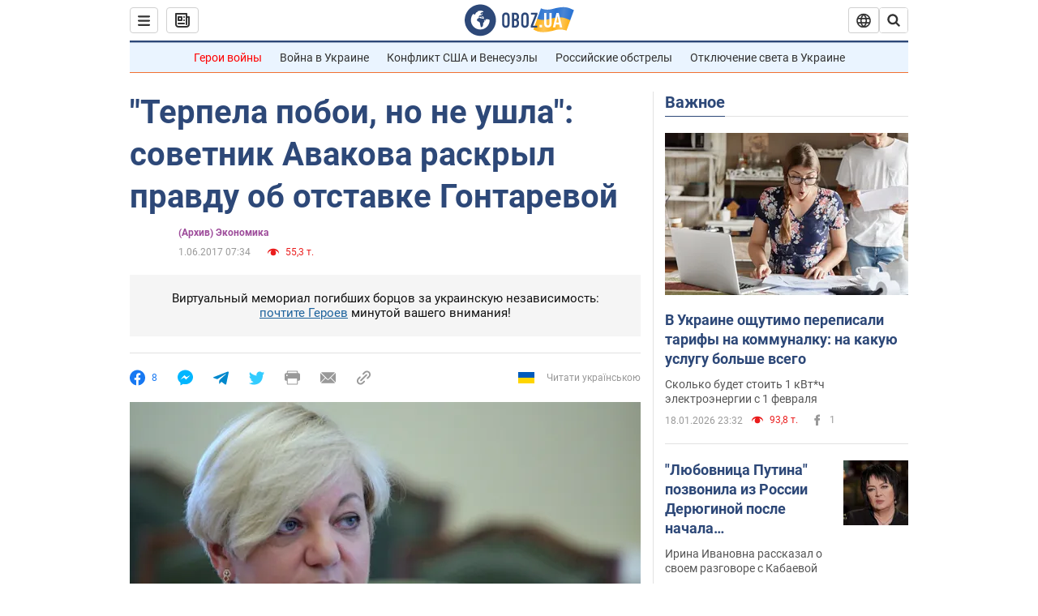

--- FILE ---
content_type: application/x-javascript; charset=utf-8
request_url: https://servicer.idealmedia.io/1418748/1?nocmp=1&sessionId=696df4cf-139b6&sessionPage=1&sessionNumberWeek=1&sessionNumber=1&scale_metric_1=64.00&scale_metric_2=256.00&scale_metric_3=100.00&cbuster=1768813775908794315892&pvid=e28101ff-3dde-44de-b90b-d95aef9d0f5a&implVersion=11&lct=1763555100&mp4=1&ap=1&consentStrLen=0&wlid=14532c94-0420-44a7-b672-e3be94c76e98&uniqId=17948&niet=4g&nisd=false&evt=%5B%7B%22event%22%3A1%2C%22methods%22%3A%5B1%2C2%5D%7D%2C%7B%22event%22%3A2%2C%22methods%22%3A%5B1%2C2%5D%7D%5D&pv=5&jsv=es6&dpr=1&hashCommit=cbd500eb&apt=2017-06-01T07%3A34%3A00&tfre=3648&w=0&h=1&tl=150&tlp=1&sz=0x1&szp=1&szl=1&cxurl=https%3A%2F%2Ffinance.obozrevatel.com%2Fbusiness-and-finance%2F90763-neschastnaya-zhenschina-u-avakova-rasskazali-kak-gontareva-terpela-poboi-za-ukrainu.htm&ref=&lu=https%3A%2F%2Ffinance.obozrevatel.com%2Fbusiness-and-finance%2F90763-neschastnaya-zhenschina-u-avakova-rasskazali-kak-gontareva-terpela-poboi-za-ukrainu.htm
body_size: 819
content:
var _mgq=_mgq||[];
_mgq.push(["IdealmediaLoadGoods1418748_17948",[
["tsn.ua","11964643","1","47-річна Оля Полякова блиснула голими сідницями на пляжі","Іменинниця викликала фурор серед своїх зіркових друзів","0","","","","6YSTS1vKbgk8o-1GJM6pJqxUKh_wcH-qMw03_12bBcIwTJzDlndJxZG2sYQLxm7SJP9NESf5a0MfIieRFDqB_Kldt0JdlZKDYLbkLtP-Q-VDoUUm2CaUjKkTTscsdrUP",{"i":"https://s-img.idealmedia.io/n/11964643/45x45/0x107x1080x1080/aHR0cDovL2ltZ2hvc3RzLmNvbS90LzIwMjYtMDEvNTA5MTUzLzA4ODUxYzdiYjgyZGQ2YjQ4YzFiOTUwM2JmZTkzZjgxLmpwZWc.webp?v=1768813775-DDg3UQjdzBPGYMXQKD0sijWhbg0yA-E3r0m3BIGTqZw","l":"https://clck.idealmedia.io/pnews/11964643/i/1298901/pp/1/1?h=6YSTS1vKbgk8o-1GJM6pJqxUKh_wcH-qMw03_12bBcIwTJzDlndJxZG2sYQLxm7SJP9NESf5a0MfIieRFDqB_Kldt0JdlZKDYLbkLtP-Q-VDoUUm2CaUjKkTTscsdrUP&utm_campaign=obozrevatel.com&utm_source=obozrevatel.com&utm_medium=referral&rid=936706ab-f516-11f0-a0b0-d404e6f98490&tt=Direct&att=3&afrd=296&iv=11&ct=1&gdprApplies=0&muid=q0jzIZKoLp91&st=-300&mp4=1&h2=RGCnD2pppFaSHdacZpvmnoTb7XFiyzmF87A5iRFByjv3Uq9CZQIGhHBl6Galy7GAk9TSCRwSv8cyrs8w0o3L6w**","adc":[],"sdl":0,"dl":"","category":"Шоу-бизнес","dbbr":0,"bbrt":0,"type":"e","media-type":"static","clicktrackers":[],"cta":"Читати далі","cdt":"","tri":"936718ca-f516-11f0-a0b0-d404e6f98490","crid":"11964643"}],],
{"awc":{},"dt":"desktop","ts":"","tt":"Direct","isBot":1,"h2":"RGCnD2pppFaSHdacZpvmnoTb7XFiyzmF87A5iRFByjv3Uq9CZQIGhHBl6Galy7GAk9TSCRwSv8cyrs8w0o3L6w**","ats":0,"rid":"936706ab-f516-11f0-a0b0-d404e6f98490","pvid":"e28101ff-3dde-44de-b90b-d95aef9d0f5a","iv":11,"brid":32,"muidn":"q0jzIZKoLp91","dnt":2,"cv":2,"afrd":296,"consent":true,"adv_src_id":39175}]);
_mgqp();
